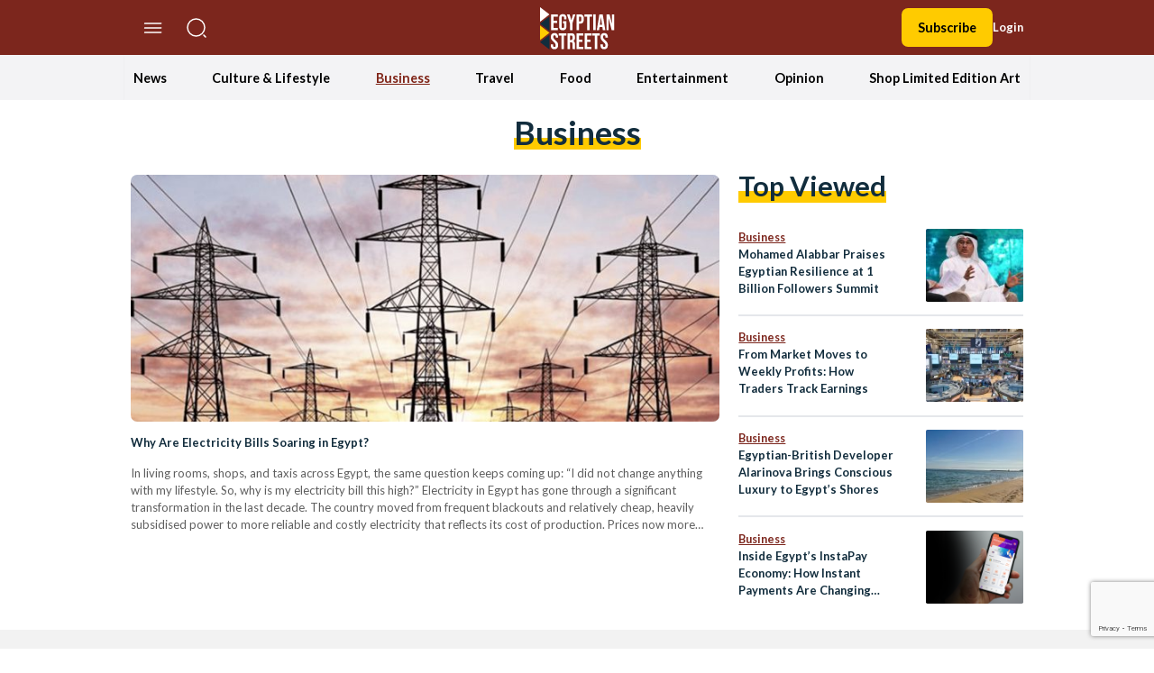

--- FILE ---
content_type: text/html; charset=utf-8
request_url: https://www.google.com/recaptcha/api2/anchor?ar=1&k=6LfN5CYpAAAAANLf_FBzy2l54fKvsVzYWouRQasB&co=aHR0cHM6Ly9lZ3lwdGlhbnN0cmVldHMuY29tOjQ0Mw..&hl=en&v=PoyoqOPhxBO7pBk68S4YbpHZ&size=invisible&anchor-ms=20000&execute-ms=30000&cb=z878pntxb152
body_size: 48669
content:
<!DOCTYPE HTML><html dir="ltr" lang="en"><head><meta http-equiv="Content-Type" content="text/html; charset=UTF-8">
<meta http-equiv="X-UA-Compatible" content="IE=edge">
<title>reCAPTCHA</title>
<style type="text/css">
/* cyrillic-ext */
@font-face {
  font-family: 'Roboto';
  font-style: normal;
  font-weight: 400;
  font-stretch: 100%;
  src: url(//fonts.gstatic.com/s/roboto/v48/KFO7CnqEu92Fr1ME7kSn66aGLdTylUAMa3GUBHMdazTgWw.woff2) format('woff2');
  unicode-range: U+0460-052F, U+1C80-1C8A, U+20B4, U+2DE0-2DFF, U+A640-A69F, U+FE2E-FE2F;
}
/* cyrillic */
@font-face {
  font-family: 'Roboto';
  font-style: normal;
  font-weight: 400;
  font-stretch: 100%;
  src: url(//fonts.gstatic.com/s/roboto/v48/KFO7CnqEu92Fr1ME7kSn66aGLdTylUAMa3iUBHMdazTgWw.woff2) format('woff2');
  unicode-range: U+0301, U+0400-045F, U+0490-0491, U+04B0-04B1, U+2116;
}
/* greek-ext */
@font-face {
  font-family: 'Roboto';
  font-style: normal;
  font-weight: 400;
  font-stretch: 100%;
  src: url(//fonts.gstatic.com/s/roboto/v48/KFO7CnqEu92Fr1ME7kSn66aGLdTylUAMa3CUBHMdazTgWw.woff2) format('woff2');
  unicode-range: U+1F00-1FFF;
}
/* greek */
@font-face {
  font-family: 'Roboto';
  font-style: normal;
  font-weight: 400;
  font-stretch: 100%;
  src: url(//fonts.gstatic.com/s/roboto/v48/KFO7CnqEu92Fr1ME7kSn66aGLdTylUAMa3-UBHMdazTgWw.woff2) format('woff2');
  unicode-range: U+0370-0377, U+037A-037F, U+0384-038A, U+038C, U+038E-03A1, U+03A3-03FF;
}
/* math */
@font-face {
  font-family: 'Roboto';
  font-style: normal;
  font-weight: 400;
  font-stretch: 100%;
  src: url(//fonts.gstatic.com/s/roboto/v48/KFO7CnqEu92Fr1ME7kSn66aGLdTylUAMawCUBHMdazTgWw.woff2) format('woff2');
  unicode-range: U+0302-0303, U+0305, U+0307-0308, U+0310, U+0312, U+0315, U+031A, U+0326-0327, U+032C, U+032F-0330, U+0332-0333, U+0338, U+033A, U+0346, U+034D, U+0391-03A1, U+03A3-03A9, U+03B1-03C9, U+03D1, U+03D5-03D6, U+03F0-03F1, U+03F4-03F5, U+2016-2017, U+2034-2038, U+203C, U+2040, U+2043, U+2047, U+2050, U+2057, U+205F, U+2070-2071, U+2074-208E, U+2090-209C, U+20D0-20DC, U+20E1, U+20E5-20EF, U+2100-2112, U+2114-2115, U+2117-2121, U+2123-214F, U+2190, U+2192, U+2194-21AE, U+21B0-21E5, U+21F1-21F2, U+21F4-2211, U+2213-2214, U+2216-22FF, U+2308-230B, U+2310, U+2319, U+231C-2321, U+2336-237A, U+237C, U+2395, U+239B-23B7, U+23D0, U+23DC-23E1, U+2474-2475, U+25AF, U+25B3, U+25B7, U+25BD, U+25C1, U+25CA, U+25CC, U+25FB, U+266D-266F, U+27C0-27FF, U+2900-2AFF, U+2B0E-2B11, U+2B30-2B4C, U+2BFE, U+3030, U+FF5B, U+FF5D, U+1D400-1D7FF, U+1EE00-1EEFF;
}
/* symbols */
@font-face {
  font-family: 'Roboto';
  font-style: normal;
  font-weight: 400;
  font-stretch: 100%;
  src: url(//fonts.gstatic.com/s/roboto/v48/KFO7CnqEu92Fr1ME7kSn66aGLdTylUAMaxKUBHMdazTgWw.woff2) format('woff2');
  unicode-range: U+0001-000C, U+000E-001F, U+007F-009F, U+20DD-20E0, U+20E2-20E4, U+2150-218F, U+2190, U+2192, U+2194-2199, U+21AF, U+21E6-21F0, U+21F3, U+2218-2219, U+2299, U+22C4-22C6, U+2300-243F, U+2440-244A, U+2460-24FF, U+25A0-27BF, U+2800-28FF, U+2921-2922, U+2981, U+29BF, U+29EB, U+2B00-2BFF, U+4DC0-4DFF, U+FFF9-FFFB, U+10140-1018E, U+10190-1019C, U+101A0, U+101D0-101FD, U+102E0-102FB, U+10E60-10E7E, U+1D2C0-1D2D3, U+1D2E0-1D37F, U+1F000-1F0FF, U+1F100-1F1AD, U+1F1E6-1F1FF, U+1F30D-1F30F, U+1F315, U+1F31C, U+1F31E, U+1F320-1F32C, U+1F336, U+1F378, U+1F37D, U+1F382, U+1F393-1F39F, U+1F3A7-1F3A8, U+1F3AC-1F3AF, U+1F3C2, U+1F3C4-1F3C6, U+1F3CA-1F3CE, U+1F3D4-1F3E0, U+1F3ED, U+1F3F1-1F3F3, U+1F3F5-1F3F7, U+1F408, U+1F415, U+1F41F, U+1F426, U+1F43F, U+1F441-1F442, U+1F444, U+1F446-1F449, U+1F44C-1F44E, U+1F453, U+1F46A, U+1F47D, U+1F4A3, U+1F4B0, U+1F4B3, U+1F4B9, U+1F4BB, U+1F4BF, U+1F4C8-1F4CB, U+1F4D6, U+1F4DA, U+1F4DF, U+1F4E3-1F4E6, U+1F4EA-1F4ED, U+1F4F7, U+1F4F9-1F4FB, U+1F4FD-1F4FE, U+1F503, U+1F507-1F50B, U+1F50D, U+1F512-1F513, U+1F53E-1F54A, U+1F54F-1F5FA, U+1F610, U+1F650-1F67F, U+1F687, U+1F68D, U+1F691, U+1F694, U+1F698, U+1F6AD, U+1F6B2, U+1F6B9-1F6BA, U+1F6BC, U+1F6C6-1F6CF, U+1F6D3-1F6D7, U+1F6E0-1F6EA, U+1F6F0-1F6F3, U+1F6F7-1F6FC, U+1F700-1F7FF, U+1F800-1F80B, U+1F810-1F847, U+1F850-1F859, U+1F860-1F887, U+1F890-1F8AD, U+1F8B0-1F8BB, U+1F8C0-1F8C1, U+1F900-1F90B, U+1F93B, U+1F946, U+1F984, U+1F996, U+1F9E9, U+1FA00-1FA6F, U+1FA70-1FA7C, U+1FA80-1FA89, U+1FA8F-1FAC6, U+1FACE-1FADC, U+1FADF-1FAE9, U+1FAF0-1FAF8, U+1FB00-1FBFF;
}
/* vietnamese */
@font-face {
  font-family: 'Roboto';
  font-style: normal;
  font-weight: 400;
  font-stretch: 100%;
  src: url(//fonts.gstatic.com/s/roboto/v48/KFO7CnqEu92Fr1ME7kSn66aGLdTylUAMa3OUBHMdazTgWw.woff2) format('woff2');
  unicode-range: U+0102-0103, U+0110-0111, U+0128-0129, U+0168-0169, U+01A0-01A1, U+01AF-01B0, U+0300-0301, U+0303-0304, U+0308-0309, U+0323, U+0329, U+1EA0-1EF9, U+20AB;
}
/* latin-ext */
@font-face {
  font-family: 'Roboto';
  font-style: normal;
  font-weight: 400;
  font-stretch: 100%;
  src: url(//fonts.gstatic.com/s/roboto/v48/KFO7CnqEu92Fr1ME7kSn66aGLdTylUAMa3KUBHMdazTgWw.woff2) format('woff2');
  unicode-range: U+0100-02BA, U+02BD-02C5, U+02C7-02CC, U+02CE-02D7, U+02DD-02FF, U+0304, U+0308, U+0329, U+1D00-1DBF, U+1E00-1E9F, U+1EF2-1EFF, U+2020, U+20A0-20AB, U+20AD-20C0, U+2113, U+2C60-2C7F, U+A720-A7FF;
}
/* latin */
@font-face {
  font-family: 'Roboto';
  font-style: normal;
  font-weight: 400;
  font-stretch: 100%;
  src: url(//fonts.gstatic.com/s/roboto/v48/KFO7CnqEu92Fr1ME7kSn66aGLdTylUAMa3yUBHMdazQ.woff2) format('woff2');
  unicode-range: U+0000-00FF, U+0131, U+0152-0153, U+02BB-02BC, U+02C6, U+02DA, U+02DC, U+0304, U+0308, U+0329, U+2000-206F, U+20AC, U+2122, U+2191, U+2193, U+2212, U+2215, U+FEFF, U+FFFD;
}
/* cyrillic-ext */
@font-face {
  font-family: 'Roboto';
  font-style: normal;
  font-weight: 500;
  font-stretch: 100%;
  src: url(//fonts.gstatic.com/s/roboto/v48/KFO7CnqEu92Fr1ME7kSn66aGLdTylUAMa3GUBHMdazTgWw.woff2) format('woff2');
  unicode-range: U+0460-052F, U+1C80-1C8A, U+20B4, U+2DE0-2DFF, U+A640-A69F, U+FE2E-FE2F;
}
/* cyrillic */
@font-face {
  font-family: 'Roboto';
  font-style: normal;
  font-weight: 500;
  font-stretch: 100%;
  src: url(//fonts.gstatic.com/s/roboto/v48/KFO7CnqEu92Fr1ME7kSn66aGLdTylUAMa3iUBHMdazTgWw.woff2) format('woff2');
  unicode-range: U+0301, U+0400-045F, U+0490-0491, U+04B0-04B1, U+2116;
}
/* greek-ext */
@font-face {
  font-family: 'Roboto';
  font-style: normal;
  font-weight: 500;
  font-stretch: 100%;
  src: url(//fonts.gstatic.com/s/roboto/v48/KFO7CnqEu92Fr1ME7kSn66aGLdTylUAMa3CUBHMdazTgWw.woff2) format('woff2');
  unicode-range: U+1F00-1FFF;
}
/* greek */
@font-face {
  font-family: 'Roboto';
  font-style: normal;
  font-weight: 500;
  font-stretch: 100%;
  src: url(//fonts.gstatic.com/s/roboto/v48/KFO7CnqEu92Fr1ME7kSn66aGLdTylUAMa3-UBHMdazTgWw.woff2) format('woff2');
  unicode-range: U+0370-0377, U+037A-037F, U+0384-038A, U+038C, U+038E-03A1, U+03A3-03FF;
}
/* math */
@font-face {
  font-family: 'Roboto';
  font-style: normal;
  font-weight: 500;
  font-stretch: 100%;
  src: url(//fonts.gstatic.com/s/roboto/v48/KFO7CnqEu92Fr1ME7kSn66aGLdTylUAMawCUBHMdazTgWw.woff2) format('woff2');
  unicode-range: U+0302-0303, U+0305, U+0307-0308, U+0310, U+0312, U+0315, U+031A, U+0326-0327, U+032C, U+032F-0330, U+0332-0333, U+0338, U+033A, U+0346, U+034D, U+0391-03A1, U+03A3-03A9, U+03B1-03C9, U+03D1, U+03D5-03D6, U+03F0-03F1, U+03F4-03F5, U+2016-2017, U+2034-2038, U+203C, U+2040, U+2043, U+2047, U+2050, U+2057, U+205F, U+2070-2071, U+2074-208E, U+2090-209C, U+20D0-20DC, U+20E1, U+20E5-20EF, U+2100-2112, U+2114-2115, U+2117-2121, U+2123-214F, U+2190, U+2192, U+2194-21AE, U+21B0-21E5, U+21F1-21F2, U+21F4-2211, U+2213-2214, U+2216-22FF, U+2308-230B, U+2310, U+2319, U+231C-2321, U+2336-237A, U+237C, U+2395, U+239B-23B7, U+23D0, U+23DC-23E1, U+2474-2475, U+25AF, U+25B3, U+25B7, U+25BD, U+25C1, U+25CA, U+25CC, U+25FB, U+266D-266F, U+27C0-27FF, U+2900-2AFF, U+2B0E-2B11, U+2B30-2B4C, U+2BFE, U+3030, U+FF5B, U+FF5D, U+1D400-1D7FF, U+1EE00-1EEFF;
}
/* symbols */
@font-face {
  font-family: 'Roboto';
  font-style: normal;
  font-weight: 500;
  font-stretch: 100%;
  src: url(//fonts.gstatic.com/s/roboto/v48/KFO7CnqEu92Fr1ME7kSn66aGLdTylUAMaxKUBHMdazTgWw.woff2) format('woff2');
  unicode-range: U+0001-000C, U+000E-001F, U+007F-009F, U+20DD-20E0, U+20E2-20E4, U+2150-218F, U+2190, U+2192, U+2194-2199, U+21AF, U+21E6-21F0, U+21F3, U+2218-2219, U+2299, U+22C4-22C6, U+2300-243F, U+2440-244A, U+2460-24FF, U+25A0-27BF, U+2800-28FF, U+2921-2922, U+2981, U+29BF, U+29EB, U+2B00-2BFF, U+4DC0-4DFF, U+FFF9-FFFB, U+10140-1018E, U+10190-1019C, U+101A0, U+101D0-101FD, U+102E0-102FB, U+10E60-10E7E, U+1D2C0-1D2D3, U+1D2E0-1D37F, U+1F000-1F0FF, U+1F100-1F1AD, U+1F1E6-1F1FF, U+1F30D-1F30F, U+1F315, U+1F31C, U+1F31E, U+1F320-1F32C, U+1F336, U+1F378, U+1F37D, U+1F382, U+1F393-1F39F, U+1F3A7-1F3A8, U+1F3AC-1F3AF, U+1F3C2, U+1F3C4-1F3C6, U+1F3CA-1F3CE, U+1F3D4-1F3E0, U+1F3ED, U+1F3F1-1F3F3, U+1F3F5-1F3F7, U+1F408, U+1F415, U+1F41F, U+1F426, U+1F43F, U+1F441-1F442, U+1F444, U+1F446-1F449, U+1F44C-1F44E, U+1F453, U+1F46A, U+1F47D, U+1F4A3, U+1F4B0, U+1F4B3, U+1F4B9, U+1F4BB, U+1F4BF, U+1F4C8-1F4CB, U+1F4D6, U+1F4DA, U+1F4DF, U+1F4E3-1F4E6, U+1F4EA-1F4ED, U+1F4F7, U+1F4F9-1F4FB, U+1F4FD-1F4FE, U+1F503, U+1F507-1F50B, U+1F50D, U+1F512-1F513, U+1F53E-1F54A, U+1F54F-1F5FA, U+1F610, U+1F650-1F67F, U+1F687, U+1F68D, U+1F691, U+1F694, U+1F698, U+1F6AD, U+1F6B2, U+1F6B9-1F6BA, U+1F6BC, U+1F6C6-1F6CF, U+1F6D3-1F6D7, U+1F6E0-1F6EA, U+1F6F0-1F6F3, U+1F6F7-1F6FC, U+1F700-1F7FF, U+1F800-1F80B, U+1F810-1F847, U+1F850-1F859, U+1F860-1F887, U+1F890-1F8AD, U+1F8B0-1F8BB, U+1F8C0-1F8C1, U+1F900-1F90B, U+1F93B, U+1F946, U+1F984, U+1F996, U+1F9E9, U+1FA00-1FA6F, U+1FA70-1FA7C, U+1FA80-1FA89, U+1FA8F-1FAC6, U+1FACE-1FADC, U+1FADF-1FAE9, U+1FAF0-1FAF8, U+1FB00-1FBFF;
}
/* vietnamese */
@font-face {
  font-family: 'Roboto';
  font-style: normal;
  font-weight: 500;
  font-stretch: 100%;
  src: url(//fonts.gstatic.com/s/roboto/v48/KFO7CnqEu92Fr1ME7kSn66aGLdTylUAMa3OUBHMdazTgWw.woff2) format('woff2');
  unicode-range: U+0102-0103, U+0110-0111, U+0128-0129, U+0168-0169, U+01A0-01A1, U+01AF-01B0, U+0300-0301, U+0303-0304, U+0308-0309, U+0323, U+0329, U+1EA0-1EF9, U+20AB;
}
/* latin-ext */
@font-face {
  font-family: 'Roboto';
  font-style: normal;
  font-weight: 500;
  font-stretch: 100%;
  src: url(//fonts.gstatic.com/s/roboto/v48/KFO7CnqEu92Fr1ME7kSn66aGLdTylUAMa3KUBHMdazTgWw.woff2) format('woff2');
  unicode-range: U+0100-02BA, U+02BD-02C5, U+02C7-02CC, U+02CE-02D7, U+02DD-02FF, U+0304, U+0308, U+0329, U+1D00-1DBF, U+1E00-1E9F, U+1EF2-1EFF, U+2020, U+20A0-20AB, U+20AD-20C0, U+2113, U+2C60-2C7F, U+A720-A7FF;
}
/* latin */
@font-face {
  font-family: 'Roboto';
  font-style: normal;
  font-weight: 500;
  font-stretch: 100%;
  src: url(//fonts.gstatic.com/s/roboto/v48/KFO7CnqEu92Fr1ME7kSn66aGLdTylUAMa3yUBHMdazQ.woff2) format('woff2');
  unicode-range: U+0000-00FF, U+0131, U+0152-0153, U+02BB-02BC, U+02C6, U+02DA, U+02DC, U+0304, U+0308, U+0329, U+2000-206F, U+20AC, U+2122, U+2191, U+2193, U+2212, U+2215, U+FEFF, U+FFFD;
}
/* cyrillic-ext */
@font-face {
  font-family: 'Roboto';
  font-style: normal;
  font-weight: 900;
  font-stretch: 100%;
  src: url(//fonts.gstatic.com/s/roboto/v48/KFO7CnqEu92Fr1ME7kSn66aGLdTylUAMa3GUBHMdazTgWw.woff2) format('woff2');
  unicode-range: U+0460-052F, U+1C80-1C8A, U+20B4, U+2DE0-2DFF, U+A640-A69F, U+FE2E-FE2F;
}
/* cyrillic */
@font-face {
  font-family: 'Roboto';
  font-style: normal;
  font-weight: 900;
  font-stretch: 100%;
  src: url(//fonts.gstatic.com/s/roboto/v48/KFO7CnqEu92Fr1ME7kSn66aGLdTylUAMa3iUBHMdazTgWw.woff2) format('woff2');
  unicode-range: U+0301, U+0400-045F, U+0490-0491, U+04B0-04B1, U+2116;
}
/* greek-ext */
@font-face {
  font-family: 'Roboto';
  font-style: normal;
  font-weight: 900;
  font-stretch: 100%;
  src: url(//fonts.gstatic.com/s/roboto/v48/KFO7CnqEu92Fr1ME7kSn66aGLdTylUAMa3CUBHMdazTgWw.woff2) format('woff2');
  unicode-range: U+1F00-1FFF;
}
/* greek */
@font-face {
  font-family: 'Roboto';
  font-style: normal;
  font-weight: 900;
  font-stretch: 100%;
  src: url(//fonts.gstatic.com/s/roboto/v48/KFO7CnqEu92Fr1ME7kSn66aGLdTylUAMa3-UBHMdazTgWw.woff2) format('woff2');
  unicode-range: U+0370-0377, U+037A-037F, U+0384-038A, U+038C, U+038E-03A1, U+03A3-03FF;
}
/* math */
@font-face {
  font-family: 'Roboto';
  font-style: normal;
  font-weight: 900;
  font-stretch: 100%;
  src: url(//fonts.gstatic.com/s/roboto/v48/KFO7CnqEu92Fr1ME7kSn66aGLdTylUAMawCUBHMdazTgWw.woff2) format('woff2');
  unicode-range: U+0302-0303, U+0305, U+0307-0308, U+0310, U+0312, U+0315, U+031A, U+0326-0327, U+032C, U+032F-0330, U+0332-0333, U+0338, U+033A, U+0346, U+034D, U+0391-03A1, U+03A3-03A9, U+03B1-03C9, U+03D1, U+03D5-03D6, U+03F0-03F1, U+03F4-03F5, U+2016-2017, U+2034-2038, U+203C, U+2040, U+2043, U+2047, U+2050, U+2057, U+205F, U+2070-2071, U+2074-208E, U+2090-209C, U+20D0-20DC, U+20E1, U+20E5-20EF, U+2100-2112, U+2114-2115, U+2117-2121, U+2123-214F, U+2190, U+2192, U+2194-21AE, U+21B0-21E5, U+21F1-21F2, U+21F4-2211, U+2213-2214, U+2216-22FF, U+2308-230B, U+2310, U+2319, U+231C-2321, U+2336-237A, U+237C, U+2395, U+239B-23B7, U+23D0, U+23DC-23E1, U+2474-2475, U+25AF, U+25B3, U+25B7, U+25BD, U+25C1, U+25CA, U+25CC, U+25FB, U+266D-266F, U+27C0-27FF, U+2900-2AFF, U+2B0E-2B11, U+2B30-2B4C, U+2BFE, U+3030, U+FF5B, U+FF5D, U+1D400-1D7FF, U+1EE00-1EEFF;
}
/* symbols */
@font-face {
  font-family: 'Roboto';
  font-style: normal;
  font-weight: 900;
  font-stretch: 100%;
  src: url(//fonts.gstatic.com/s/roboto/v48/KFO7CnqEu92Fr1ME7kSn66aGLdTylUAMaxKUBHMdazTgWw.woff2) format('woff2');
  unicode-range: U+0001-000C, U+000E-001F, U+007F-009F, U+20DD-20E0, U+20E2-20E4, U+2150-218F, U+2190, U+2192, U+2194-2199, U+21AF, U+21E6-21F0, U+21F3, U+2218-2219, U+2299, U+22C4-22C6, U+2300-243F, U+2440-244A, U+2460-24FF, U+25A0-27BF, U+2800-28FF, U+2921-2922, U+2981, U+29BF, U+29EB, U+2B00-2BFF, U+4DC0-4DFF, U+FFF9-FFFB, U+10140-1018E, U+10190-1019C, U+101A0, U+101D0-101FD, U+102E0-102FB, U+10E60-10E7E, U+1D2C0-1D2D3, U+1D2E0-1D37F, U+1F000-1F0FF, U+1F100-1F1AD, U+1F1E6-1F1FF, U+1F30D-1F30F, U+1F315, U+1F31C, U+1F31E, U+1F320-1F32C, U+1F336, U+1F378, U+1F37D, U+1F382, U+1F393-1F39F, U+1F3A7-1F3A8, U+1F3AC-1F3AF, U+1F3C2, U+1F3C4-1F3C6, U+1F3CA-1F3CE, U+1F3D4-1F3E0, U+1F3ED, U+1F3F1-1F3F3, U+1F3F5-1F3F7, U+1F408, U+1F415, U+1F41F, U+1F426, U+1F43F, U+1F441-1F442, U+1F444, U+1F446-1F449, U+1F44C-1F44E, U+1F453, U+1F46A, U+1F47D, U+1F4A3, U+1F4B0, U+1F4B3, U+1F4B9, U+1F4BB, U+1F4BF, U+1F4C8-1F4CB, U+1F4D6, U+1F4DA, U+1F4DF, U+1F4E3-1F4E6, U+1F4EA-1F4ED, U+1F4F7, U+1F4F9-1F4FB, U+1F4FD-1F4FE, U+1F503, U+1F507-1F50B, U+1F50D, U+1F512-1F513, U+1F53E-1F54A, U+1F54F-1F5FA, U+1F610, U+1F650-1F67F, U+1F687, U+1F68D, U+1F691, U+1F694, U+1F698, U+1F6AD, U+1F6B2, U+1F6B9-1F6BA, U+1F6BC, U+1F6C6-1F6CF, U+1F6D3-1F6D7, U+1F6E0-1F6EA, U+1F6F0-1F6F3, U+1F6F7-1F6FC, U+1F700-1F7FF, U+1F800-1F80B, U+1F810-1F847, U+1F850-1F859, U+1F860-1F887, U+1F890-1F8AD, U+1F8B0-1F8BB, U+1F8C0-1F8C1, U+1F900-1F90B, U+1F93B, U+1F946, U+1F984, U+1F996, U+1F9E9, U+1FA00-1FA6F, U+1FA70-1FA7C, U+1FA80-1FA89, U+1FA8F-1FAC6, U+1FACE-1FADC, U+1FADF-1FAE9, U+1FAF0-1FAF8, U+1FB00-1FBFF;
}
/* vietnamese */
@font-face {
  font-family: 'Roboto';
  font-style: normal;
  font-weight: 900;
  font-stretch: 100%;
  src: url(//fonts.gstatic.com/s/roboto/v48/KFO7CnqEu92Fr1ME7kSn66aGLdTylUAMa3OUBHMdazTgWw.woff2) format('woff2');
  unicode-range: U+0102-0103, U+0110-0111, U+0128-0129, U+0168-0169, U+01A0-01A1, U+01AF-01B0, U+0300-0301, U+0303-0304, U+0308-0309, U+0323, U+0329, U+1EA0-1EF9, U+20AB;
}
/* latin-ext */
@font-face {
  font-family: 'Roboto';
  font-style: normal;
  font-weight: 900;
  font-stretch: 100%;
  src: url(//fonts.gstatic.com/s/roboto/v48/KFO7CnqEu92Fr1ME7kSn66aGLdTylUAMa3KUBHMdazTgWw.woff2) format('woff2');
  unicode-range: U+0100-02BA, U+02BD-02C5, U+02C7-02CC, U+02CE-02D7, U+02DD-02FF, U+0304, U+0308, U+0329, U+1D00-1DBF, U+1E00-1E9F, U+1EF2-1EFF, U+2020, U+20A0-20AB, U+20AD-20C0, U+2113, U+2C60-2C7F, U+A720-A7FF;
}
/* latin */
@font-face {
  font-family: 'Roboto';
  font-style: normal;
  font-weight: 900;
  font-stretch: 100%;
  src: url(//fonts.gstatic.com/s/roboto/v48/KFO7CnqEu92Fr1ME7kSn66aGLdTylUAMa3yUBHMdazQ.woff2) format('woff2');
  unicode-range: U+0000-00FF, U+0131, U+0152-0153, U+02BB-02BC, U+02C6, U+02DA, U+02DC, U+0304, U+0308, U+0329, U+2000-206F, U+20AC, U+2122, U+2191, U+2193, U+2212, U+2215, U+FEFF, U+FFFD;
}

</style>
<link rel="stylesheet" type="text/css" href="https://www.gstatic.com/recaptcha/releases/PoyoqOPhxBO7pBk68S4YbpHZ/styles__ltr.css">
<script nonce="hOgg3wilIdGrfQVAeRvAkg" type="text/javascript">window['__recaptcha_api'] = 'https://www.google.com/recaptcha/api2/';</script>
<script type="text/javascript" src="https://www.gstatic.com/recaptcha/releases/PoyoqOPhxBO7pBk68S4YbpHZ/recaptcha__en.js" nonce="hOgg3wilIdGrfQVAeRvAkg">
      
    </script></head>
<body><div id="rc-anchor-alert" class="rc-anchor-alert"></div>
<input type="hidden" id="recaptcha-token" value="[base64]">
<script type="text/javascript" nonce="hOgg3wilIdGrfQVAeRvAkg">
      recaptcha.anchor.Main.init("[\x22ainput\x22,[\x22bgdata\x22,\x22\x22,\[base64]/[base64]/[base64]/[base64]/[base64]/UltsKytdPUU6KEU8MjA0OD9SW2wrK109RT4+NnwxOTI6KChFJjY0NTEyKT09NTUyOTYmJk0rMTxjLmxlbmd0aCYmKGMuY2hhckNvZGVBdChNKzEpJjY0NTEyKT09NTYzMjA/[base64]/[base64]/[base64]/[base64]/[base64]/[base64]/[base64]\x22,\[base64]\x22,\[base64]/DlMK7PHAPw6nCjsOUw5kIXg9dUFXClTJew4TCnMKPbmzClnVMPQrDtXHDusKdMQlIKVjDsXpsw7w/wpbCmsONwpvDk2TDrcKgDsOnw7TCnRo/wr/Cl3TDuVAHaEnDsQNFwrMWPsOdw70gw5l8wqgtw5I4w65GI8Kjw7waw6zDgyUzKijCi8KWecO4PcOPw74jJcO7bS/Cv1ULwrfCjjvDjlZ9wqcUw48VDD4dEwzDvw7DmsOYOMOAQxfDrsKiw5VjOxJIw7PChsKlRSzDqBlgw7rDqsKywovCgsKCfcKTc3lpWQZowqgcwrJQw45pwobCpGLDo1nDnDJtw4/Dt0E4w4pTV0xTw4fChC7DuMKgDS5dAVjDkWPCv8KAKlrClMOvw4RGJQwfwrwhVcK2HMKjwrdIw6YTSsO0YcKIwr1Awr3CgXPCmsKuwrQqUMK/[base64]/Ct0nCnsKaOWrCjkrCtgxiwqnDgWjCs8OjwovCqRJfRMKzfcK3w79OWsKsw7MhU8KPwo/CgzlhYBgtGEHDjjh7woQhd0IeVzMkw50Twp/DtxFgDcOeZCDDjz3CnGDDucKSYcK3w7RBVRsUwqQbY1MlRsOaRXMlwqvDkTBtwpdtV8KHFxcwAcOvw4HDksOOwqPDkMONZsO1wqoYTcKow7vDpsOjwrTDpVkBZArDsEkZwo/CjW3Dowo3wpYkGsO/wrHDtMOqw5fChcOqIWLDjigvw7rDvcOcO8O1w7kew6TDn03DjjHDnVPCvF9bXsOfSBvDiRVVw4rDjlkWwq5sw70KL0vDp8O2EsKTbcKrSMOZU8KJcsOSUxRMKMKxf8OwQXtew6jCijHCiGnCiAXCsVDDkW5cw6YkGsOCUHE4wp/DvSZfGlrComMiwrbDmk/DjMKrw67ClnlUw6DCiTs4wrzCicOvwoTDhcKGFkvCtcKADhA9wpokwotPwozDmkLCmQrDr1NMdcKBw5AhXcKDwpgeQ2vDjcOEbgpEAcKuw6nDjh/CnjgXJV9MwpTCkMOQS8KZw6lAwrZyw4Mow7hkX8KMw43DjMOdMD/DnMOKwq/CocONYnfCi8KNwozClGjClGDDi8OFayIgbsOOw4Ntw5XDrF/CjsKRIMKhegDDlFvDrMKNFcOjBEc/w5YFasObwqlbM8OLLRQawqjCkMOiwpFbwo0UUn/DrA8qwpXCncKtwpjDjsK1wplDMhbCnMK5BGMgwoLDiMK9KRIFf8OHw5XCvUXDu8OzbFwwwqnCkMKME8ORZxHCr8Ocw6fDsMKRw4vDvWp8w6VEczxrw6lzWXIyOFPDssO7HnrCjBfDmX/DuMOzMH/ChcKMGx7CoVzCrFVjJMOjwoHCkW3DkF43FW7Dhl/DmcK6wqU3KEAifcOMVcOUwoXChcOsYzXDsizDr8OaZsO1wrjDqsK1RjHDr3DDiStjwqHCqsO1LMOOTgJ5S1bCicKWa8O3A8KhIU/DvsK/GMK7WRnDmyHDtMOZP8KfwrB5wq/CmcOMw5TDlRIXYHzDu29zwpHCicK8Y8KXwqTDslLCkcKQwq3DkcKJfULDi8OiOEN5w7UfAizDosKWwr7DoMKObQBPw74lworCnnl9wp4VTnTDk3xGw4DDng7DsR/[base64]/DncOuw6hEwqcGB8OuLsOMOx3Cj35CPcKtw7rDoitQaMOsEsO4w6YdUsONwpUsIFwkwpkVT0fCmcOUw75BTTXDtFpmHznDkRsECsOxwq3CsSAqw63DoMKjw6IAMMK2w6rDg8OsNcOCwqTDlWDCj0k6TcKTwrN+w6NcOsKpwpouZMKzw5PCmipNHG3CtwM/EipUw7jChFfCvMKfw7jDukxrNcKiWSDCjQvDnATDiFrDuzHCmcO/w4bDghIkwoQNOsKbwpXCq2DCn8OYT8OCw6TCpj8zcmzDqMOawq/CgWYJPg7DuMKOYcKNw551wp7Dr8Kvdn3CskrDmTbCjsK0wpDDm1JMdcOPPMOCKsK3wq4JwrjCqxDDg8Olw7UCL8KwbcKkacKxAcKPw7hEwrxswpFYDMK/woXDh8Oaw7VIwqvCpsOzw4FRw44awocfwpHDp3Ntwp0awr/DvcOMwpPCnB7Cg33CjTbDsQ7DtMOGwqfDl8KYwpVaBnA7H2xxTXrCnFzDqMOyw7HDn8KfXsOpw50oMh3CvhYoRQ/DnV4MZsOgMMKyOTHCukLDmTLCnFzDixHCjcOBKV8rwqzDqcO/PWrCoMKgasOPwrFmwqfDs8Omw4zCr8Oow6nDhMOUNcKsclXDs8KlTVJXw4nDgCXCrsKBUsKjwqZ1wp3CrcOuw5oYwq3DjEAwJMKXw7ZVUAIZTzgZaHZvXMOow7JLRTrDrV3CqiYcHXjDgcOGwppPVnE1wpQ6REFgCgt/w6kiw5YKw5U9woDCuQvDpmTCmTjClTXDk1xCH24AYVjDpRJeD8KrwrTDjULDmMKAXsKlZMO9w4LDi8OfFMK0wqQ9w4HDgSjCucKAfj4XEyA6wrhpUSg4w6EuwrFJDMOUE8OswqMUFVXCrj7Dll3CtcOnw4UJYzNew5XDs8K7H8OQHMK9woDCt8KwTAp2Ky/Cv3TDl8K0QMOaW8KkC0TCj8KmSsO1ZcK6OcO9w6/Do3rDu0InXsOZwqXCogLDpgc6w7bDusO7w47CpcK5DnTCgsKWw6QOw7/CrsOdw7TCqFrDjMK3wr/Dv1jCicKmw73Dm1DDlMKqcD3CqsKRwoPDhHPDhE/Dmx0rw7dXO8O8W8K0wqHCpiPCrcOmwqpmW8OkwqzCr8KBTXw9wqnDlGnCvcKjwqdow68oPsKBcMK5AMOLahQjwo9nKMOHwrPCk0zCnxtywr/[base64]/Dt8OdGcOmARrDjxPCvMO+w7nChEzCjsKrKcOew57CuBo1LDHDswBswpTDlcK9XMKde8KxJsOtw7nDn2bDlMOGwqHCoMOuJmlOwpLCi8OqwpHDj0cQS8Kzw7TCnUwCwqrDu8Ofwr7Dr8OxwpXDmMO7PsO9wo3Cgl/DokDDpjoGwopKw5PCuh0Nwr/Dl8OQw6XDjxUQBhdCXcO+YcKqFsOHVcKbCBNVw5Ezwo0bwqQ+Jk3DsToeEcK3MsK1w6s6wonDjMKOaRHCikMNwoY7wpfCmFtywoBgwrdFLUTDnFNgJ0hiw5XDlcOdJMOzMFfCqMO8wph9w53DlcOGN8K8wpNCw70/[base64]/CvkTClMKiw6pqwrHCrl/CgErDqsOTTcKGw64UfsKRw7LDqsOIwpcCwpnDhmzCuSJiFyU3PSQGScKaK3bDiTjCtcOXwrrDjsKww4cLw63DrQRQwoRNw6TDhcK8ZAkXCsK4dsO8QcOLwrPDvcOew73CjV/Dh1BgPMOxU8KdUcKGTsOqw7vDk1sqwprCtXtfwrc+w4AEw7/Du8OhwqfDmWnDsWzDtsOmaijDjgvDg8OUD29Qw5VIw6fDp8Orw5pQMTnCicOiRVUmDRwlK8Kvw6hQw794cxJWw4l0wrnCgsOzw7/DmcOawrVGa8K4w4pRw4/DpcOfw7lIWMO0RnHDoMOGwpNBB8Kfw6jDmsOdcsKdw5NTw7dTw5VowpvDnsOcwrokw5DCr2TDkUY9w5/Dql/DqhFhVnPCkFTDo8Ovw77DrVvCg8K3w4/Ci1LDpMOrJsOUw7fCmsKwfT1aw5PDi8OpVFbCn3J2w7XDolYHwrRSLHbDtDtjw7cMDQHDkT/[base64]/CpBZvBxwcwqY+esO4wrTCuDxlDMK/TgXDqsOxwo58w54QLMO7LxzDuhnCkAAdw6w4w4jDi8KXw5LCs1A0DHYtVsOgMMOBA8Kzw6/[base64]/DtDLDkSjDvcKJw73DnXlLXxRhwqrCrTsVw7DChSnCqwzCtF4jwqV8cMKNw58qwpZaw7plPcKpw5TCkcKtw4ZZTlPDnMO2ODYMGsKOZsOiMxnCssO8MMKGEyBpXcKbR33CvMO5w5/Dk8K2ASbDjcO9w7XDnsK6OjQ7wqPChxXClWoow5IhGcKLw4g+wr8OBsKcwpLCkDHCjhh+wqrCo8KSLD/Di8Ovw7sYJMKnOgzDiVPDm8Ohw5vDhD7CpcKQXVTDmjvDgyBVS8KKw75PwrFnw7Y1wpogwoUCYiNxLgEQbcKgw73CjcKWQ0rClnzCpcKlw4N+wp3CiMK3DTXDomJNV8KWOcKCJD3DtjgDHcO0FDjCmGXDlnoPwqFkXlTCsjREw5dqQj/[base64]/XcOxPCXDqzlAfMKvw6Q3ElBhBcOBw4p8fcOfFcOsQ3J6IQ3CksO/f8KbXHLCrMODFBfCnAXCmxQqw7HDkEUSTcOBwq3Dq2ZFJhk3w7vDi8OZeE8QMMORGsKkw4fDvEbDkMK+JMKXw45Zw4zCmsK9w6fDpFHDgF7Dv8Kcw4PCq1fCt0jDtcKswoYcw7djwqFiUBdtw4nDm8KqwpQWwqPDj8KrUMOuw4pHDMKKwqdUBW/DpmQjw58Zw5cnwohlwo7CmsOnfWHCjWTCuzHCpz/CmMK2wpTCicKPd8OoWMKdQwt8wptOw5TChD7CgcO5AcKnw4VcwpfCmwp/[base64]/AEvDoMKQIcObw4zCuMOaLsO6wqgiwoDDkMK9LcOVw7HCk8KWHcKkIlDDjGLCsjwFeMK/w5XDiMO8w6Fww50NIcKPwotGOi7DuSViMMKVI8KaTDcsw6k0asOsasOgwoLCucKCw4RvRjbDr8OTwqLDkkrDhRXDl8OCLsKUwprClk/[base64]/Dl8Kawq5Lw7kzf8KVwqIYeggbS8KVP0djIcKqwqZuw5nCsQ7DnFfDki7DqMK3wrDCiFzDncKew7vDql7Dp8OUw7TCpT9nw5crw4Rqw6k1eXUrHcKIw680wovDiMO6w6zDisKuez/CvMK1YCEPXsKzKsKAU8K0w5JnEMKMw4syDgTDscKhwqzCgzNRwovDpibCnjHCuSo1PnZhwo7CtU/[base64]/[base64]/Di8KIUMOPQcKuOsK9wogmVW0Lwo1Tw4vDmxzDt8KtMsOXw73DqMKhwozDth5zN1wqw6QFOsK5wr5yLTvDgEbCjcOnw5TCosKJw7fCssOkB2PDjsOhwqbCtF/DosOgIFTDoMOgwo3Dig/CjAgow4o4w4jDtMKVc2pBc3LCkMOvw6bCksKqTMKhCsOIKsK4W8KGFsOCdVjCuA57YcKrwojDosKJwqHCmkEAM8KSwpLDksO6X1kjwoLDmcKPOV7CuSkEUS3CmAQNQMO/[base64]/CiV3Ch8KRw7PDkMKiKkLDjHrCnF/DqsO9BsODUnxBYUMZw5TCug1rwrvCr8OuSMOHw7/DmHVJw51RTsKZwqkhPTZuBi3CpkrCqkJvYcK9w6t7RsOnwoAqQx/CqWgjw6LDj8KkBcK7fsK5LMK8wpjCiMKvw4ddwppoQcOxdFDDr1Zqwq3DiXXCsQUIw59aGsOjwo0/w5rDm8Oow7t4dxgLwqfCpcOAdlfCrMKJWsKBw7k9w4YfFsOFFcOeH8Kgw7owQcOoDi3DlH0cGlMGw4LDqUZawr7Cu8KQacKXf8ORwpjDocKpJUDCiMK8DnFqw4bCrsO4bsKhZ1nCk8KJBC/DvMKEwqRywpFnwq/ChcOQfHFUd8O/RmTDp0tRGcOCIADCqcOVwqk9NG7CiEnCgiXCvQTDi21zw7IEwpbCq3rCslFadMKFICYjwr3Dt8KSElzDhSrCvcOJwqMwwq0wwqkcfDnDhx/DisOcw4RGwrUcb00Kw4Y2EcOBY8KqeMOOwrMzw7/DmwMWw67DvcKXQhDCicKgw59owoDCisOmA8O0BATCqzvDgGLCpT7CqkPDt1ZTw6l4w5jDpsO/w74Wwqs7GsONCDsDw6LCrsOwwqLDiG1Jw7MEw4LCrsOtw5hxcQfCrcKdTsOHw6ksw67DlsK8FMK/KWtMw4soCFkVw7/DuW/DmhTCn8Kzw7QQBXjDtMK1IsOnwqUvOnzDtcK7bcKmw7XCh8OfV8KvIzs8b8OFITMQwqnCl8KMDMOhw7s7J8OwP04/Gl5nw71bScKAwqbCiXTCuXvDlXwdwozCg8OFw5bCo8OMbsKObi8CwpViwpEifsKRw557DQFRw5lcS2obOMOow5LCssOvaMOzwpTDrwTDlQfCviLDlQpOUMOaw6Y7woZMw4cEwrZbwobCvD/CkWF/OwVjZx7DocOnRMOhX1vClsKNw7ddLRozLcO8wptDPnopw6IxOsK1wog8ChXCsFTCssKZw49TS8KcAsKSwrfCgsK5wok/OsK6TsOJScKYw5w/dMOINRglDMKQHE/ClMOIwrUAIMO5NnvDhMKpwrrCsMKWwp1/IVYjVUs0w57CjCAbw6g6OVrDmgXCncK7A8Ofw5DDvB9LemXCm3zDl03DtMOmFcO1w5jDuyLCuw3Dr8OPcHRkc8OHBMKqbl0XTwFdworDvmdSw77DpMKTw6MSw7zDuMKSw6hTSggmbcKWw5HDqw46AMOneG85fR9Dw7UVIcOUwo/[base64]/[base64]/DpmbCvsOqKArCmh/DvMK1LcKOB1/Cj8OFBcKhwqNacWlzAMK3woJzw6PDtRNdwozClcKVJsK/[base64]/DpsKzOwvCu8O8W2nDkCzCg3YwdcKNw4vDkMKTwqdrMsKcd8K3wr47w5LCpDhCUcKQDMO6TAlsw4jDsVQXwrgpJMK2ZMOcIVLDqhUnPMOKwo/[base64]/DqV/[base64]/[base64]/CrsONw5nCn23Ci8KtwqXCtsKBwplnF2nCk8K2X8O6UB/[base64]/Wz7Dm8KZAmYfw4zClxXCvEBZwq7DjMKcwpUgwp7CkcKjEsOJPMKyO8KDwrUdOC7Du25nejjCksOXWDk4KsKzwoQtwokXC8Oew6JHw79wwrNUV8OSGcKlwrlFbi1twotsw4LCr8ObcMOsSDnCn8Oiw6JQw73Du8K6X8KOw63DpsOLwp8lwqzCjsO/[base64]/DoBkGwpnCmGJ6woPDi15gw4nCnnkgwq0Pw4EywqQUw6BXw4cXFMKXw6PDjHDCucOcHcKEcMKWwrrCljJ6UTcbWMKbwpbDmsOYHsOVwrtJwrYkBlJpwr/[base64]/dBXCr3fDgWlqw45CPsO+QwpEw4ddBjt6woDCjU/[base64]/PcO/wobCiR1wSFkSworCmThdw51oZT/DvQDCrXwDOcKYw67CnMKVw7w1WVzDk8OHwoDCiMO9MsOMN8OqcMKnw4XDnWnDuCbDicOQDMKmECbCqg9GP8OUwrgfJ8KjwpgMGcKZw7J8wqZWOsO2wqbDksKDdx1ww4rDosO4XC/Dv0jDu8OWJWLCmW9ifl5Lw4vCq1zDkArDvxodeW7CvDvCvBoXQy4QwrfDocOeXh3Dt35ZSzdOcMK/wojCtlc4w5Y1w44Hw6cJwoTCrsKHMiXDtsKlwrU/w4XDpEYEw6VIBVMKVBLCpWTCjGwFw7xtdsOFDC0Aw6bCt8KHwpXCu3wkCMO1wqxGUHYBwp7ClsKIwqnDrMOgw47CpcOFw7/DisOGdVd/[base64]/[base64]/DglHDt8K7H8K6wpbDs8OYwpvCn8OrFBjDsMKVVzHCj8OBwopdwobDvsK7woBybsOuwpkKwpkxwobDnl0Pw7ZPRMOrw5sNLMO6w67CqcO5w5YowoPDncOIXMOFw7RXwr/[base64]/YB5iw7PDsMOaBlPDqmLCusOcUmXCr8O/X8KAw6HDm8Orw4LCusK5wqF6wokFwoRFw57DmkrCikjDjknDvcOGw4HDqHNgwqwcNMKNHsKyC8O/wqzCmcK8fMK5wq91BipBO8KhH8OQw7cJwppuZcKdwpAUaSd+w4ttHMKEwoYyw5fDiUllbj/CpcOrwqPCk8OvAxbCpsOwwpNxwp01w7lSE8O/a3VyPMODU8KCLsO2DhbCnkU+w7XDn3YTw6BXwrgIw5zDpVd/IMO4woXDrW8Yw4DDhmDDg8KgMF3Ds8OhD2pUUXoRIMKhwrfCsn3CjcKsw73DlGLDocOOdzTDvywQwqR7w7BQwqrCqMK+wr4NMsKrTzjCnBHCmEvCqzTDmQAFw6fDkMOVMXcLwrAMRMOqw5MZU8KsHjtPTsO2JsORbcOYwqXCqG/CglcpK8OUORXCqsKZw4TDnEFnw7BJQcOiecOjw5fDhwNcw4/Ds1UGw67CssKlwqHDo8O8wqjColLDjSNGw5/Cij/CkMKAJBsEw5fDscK2AXjCrcOYw5gbB0/Dv3rCsMK0wprCmwwBwrbCtBrCv8Ogw5EWw4E4w7HDiggxGMK/wqnDkmUiNsOKZcKzeBvDisK2FiHCj8Kbw40YwoQADk7Cr8OJwpYLSMOMwqEnQMOtRcOpM8OsAB5dw5U7wpBKw4bClEnDnDnCh8OrwpbChMK+MsKsw4/CthDDlsOfV8OkU0stCiEUZsOCwqjCqjktw73CrFbCqAjCogRHwrnDtcODw6pmK2kBw6XCknnDvMK+JF4ew5NeR8KxwqYtw6hdw6vDl1LDim0Bw5Mhwr9Ow43DncO7w7LDkMK6w5QPD8Kgw5bCghjDpMOHcmfCm2nDqMOTRAHCg8K/[base64]/CnmQvwo10w5rDtDbDmyV9wqbDscONw6zDklwlw71dKcKSCcOhwqBAesKUOmURw7XCgBzCicK9wogmNsKDIyVmwoclwqEBKy/DvAs4w78+w5Zjw4/CpTfCjC9fw4rDjhh5OyvCuChFwozCvhXDv0/Cu8KDfkQ7w5DCqwbDhD3Dm8KKw47DkcKTw5Jbw4R5MSTCsGhFw6HDv8KIFsKew7LCrsKdwqUmOcOqJsK+wqZkw40IbzkMHx/DqsOJworCoCXCizzDlRTDnnN/YnQyUivCoMKNakQXw4vCocKXwrljBsKzwqxLaxPCo19ww67CkMOXwqHDsVcDUBrCj3VjwoENKsOJwrvCpgPDq8O4wrYvwrsUwrBJw5EbwrTDuMKiw6DCocOEcMKrw4dWwpTCgSEZQcO+AcKVwqDDh8KjwoTDr8KEZ8KZwq3ClxdTw7lPwpdUPD/Cr0bDhjVfeC8iw4VYfcOTIsKsw6tqP8KSLcO7bwI1w57ClMKHw7/DoHvDrAzDtiECw55UwpcUw73CrXJSwqXCtCksGcKdwrVHwpXCi8K5wp8rwqoefsKncEbCmUxbEsOZDh8qwqrCmcONW8OOGXonw5ViRsKVd8Kow6JMwqPCisO2VHYGw7Uzw7rCuyDCn8Okb8OsFSXDq8OawoVKwrkxw6HDkGLDpUtwwoVDFj/CgAMzQ8OdwrDCoAsEw6PCncKAWWgGw4PCi8OSw73DpsO8chR6wrspwqDCtWE8TRvDhgLCu8OMwrHCgxlQOsK6DMONwrrDpV7CnGfCjcOwC1cDw4hCG1vDi8OWCcOaw7/[base64]/[base64]/TGgHBMKudsOPw67DjXsXCMOAS8Omw6PChwXCm8O3csOVOS7Cm8KiA8K+w40FVHgWc8K+AMOZw6TCssK2wrJ2VsOxTcODw6tDw5PCmsKUEhfCkiAewrYyOXZ3wr3DjSTCtMKSekQyw5YbCFjCmMO2wr7CtMOdwpLCtcKbwr/DvXUawpzCt1PCs8O1woEiTlLDmMOqwqzDuMKuwqBZw5TDsjQIQDvDiRbCqks/bWbCvR0PwpXChj0LG8OWOH1NJcK4wrTDkcOOw4DDqW0VS8KeJcK4J8Oaw7cjDcKfB8KlwobDlFnDrcOww5FawofChxQxLHTCq8O/woZKGEgHw7Ahw6k5ZsKPw5TDm0Yow7tJFiLCqcK7w65WwoDDmsK7ZcO8XigaBh1SaMOEwqnCqcK6bB5Cw4VCw4nDiMOBwow0w5TDkn4Cw5fCmWbCiE/Cp8KKwp8mwofCh8OPwoEOw7vDgcOkw4XChMO8Z8OsdDnDnQ52w5zCscKEw5I/[base64]/[base64]/wpTCm8OPJS7CkcKhIsOiw6Bmw4TCjMKQwrEkN8OtZsO6wo8Wwq3Dv8KVQlzCocKNwqfDvmZewrQeQsKRwp9vQSrDh8KVHk5xw4vCnwZ7wrXDvQnCthnDl0HCuyx1wq3Dh8KJwonCksO2wrovB8OMUMOJU8KxOk/[base64]/DjMKwcXzCtMK6EClkw7lXDTI1w5TCmEvDjkvDk8OPw6gzSiXCtwdAw6zCn23DkcKub8KLXMKqej/CnsKOD3/DgQAxVsOuSsOBw4Niw5xdNXJ/wo1/[base64]/CmsOTecKFYMKiw6TCgELDhQgywqNmw6pxwrnDu0VfCcO2wojDk0hgw5hzAsOwwpTCt8O/[base64]/CuTPDi8OfwrDDksKuc8OxwqjDicKZw7/[base64]/[base64]/[base64]/DkjLCk8ORMzDCsMOMa3o5w7UqwrfDtWzDq0rCj8K0w5g8WEDDrnPDvsK4JMO8VsOvU8O7SC/Cll4ow4dEP8ODHAR4chYZw5PCt8KwK0bDmsOLw6TDlMKTe1oeWjLCvMOjSMOHBnsuG11iwq/CgF5aw6jDp8O8Jwktw5PCl8KRw791w7M9wpTCnm52wrEYNGwVw7TDncKsw5bCtkPDp0xkWsKXe8OEwrDDk8Kww48HLyB3UgEXQMOIc8KJGcO+IXbCrMKWTcKWJsKEwpjDtxDCslg3e3kawonDqsO0MA/[base64]/DkCDCgcKcw6zDisKbwpgYwoc9D8KhwpnCkcK5fDrChhBswoHDgH1mwqsZcMO8WcKGCxRQwplNTcK5wqjCsMKRaMO3GsKnw7Jcc3jDicKFCMK/A8KiFGxxw5d8w6V6YsODwrfDscK5wopwUcKXMDFYw5IJw7TDkyPDtcKcw4Y0wr7DqsKQDsKdD8KMdy5RwqN3JijDjMOHO0lJw77Co8KKecO7KRLCsSjCpDMTRMO2TsOjEsONCMOJb8OEP8Kyw6nChxPDqlXDucKCfGbCjlnCpMK8ZMKkwpPDoMOuw69lw7rDvWMQQ2/[base64]/CtMK+w40cMMOdwqtSwpgawqvCkU/Dp3/CmMK2w73Dl3/CiMODwpzCiwrCncOLY8KiNCjCtx/[base64]/TgXCrgnCvMO/[base64]/UwrDrTwXworDusKjw6LDncKNwpEXw5hSAFIcA8O9w7vDiD/CvU52ZAPDp8OWfsO4w7TDv8KIw6jCusKtw4nCjkp7wppcRcKZZsOYw5XCqFMZwr0BfcKyJcOmw4/DmsOIwq1VIcONwq0qOMK6bA8Hw4XCtcOzw5LCiTQJFGVIdMO1worDuhBswrk3UMOpwrlMUcKrw5HDkVlRwokxwodRwqMYwrDChE/CjMK6K0HCi0LDt8OCDhTCs8OuNTbCjMOXU3Agw4DCsEvDn8ORZ8KSWU7Cl8KJw73Cr8K2woPDuFwEfWREWMKsEnVqwrp5X8O/wpxvDE5Ow63CnDUBDy9xw4nDoMO/LsO9w65Aw5Z3w5ocwrvDnXBFIDVJe2t1HDXCi8OGbRYmI3/[base64]/DisKfW8K/w57DhDFCw4BrLGEPwrbDrMKbwrvCicKEVQrCuUfCk8K/OwguaSLDrMODMsKFSRduZxwWSyDDvsObRiAqDGgrwpbDjCfCv8OWw7oHwrjDo386wqoyw5R+Q1bDjcONFMKwwovDnMKZM8OKTsOyFjdBJyFLKDETwp7ChGbCnXp2JwPDlMKEPAXDmcKCYy3CrAkgbsKpfhTDm8KrwoHDqwY/X8KNecOPwrkQwrXChMKGZ3sUw6LCpcOgwoV1cjnCvcKAw5NRw6XCmMOKOMOgdSBwwojCvcOVw7NUw4XChnPDsQsRMcKGwos6EEg+GMKRdMOcwpXDssKpwrLDvcKvw4xEwobCjcOWQ8ObSsOrTgbCtsOJwo1Mw78hw40aZSHDoCrCjAJdIMOeNS/Dn8OOB8OAWCbDh8OdQcO/[base64]/DjcKqKcKAw7DDtRTDiMOGwpDCkMK6wqfDlMOnwrTDiU/DkcO/w7szZTJSw6fCqsOLw7TDtS44PW/CvnhAWMKaL8Okw4/[base64]/[base64]/Cn2JWUcKXwr3DtnbCvmLCjj5tHMONwqQ3JigQKsKtwpgOwrnDsMOOw4FAwpnDgjsjwq7CiTrChsKFwqt7ckfCoQ3Dn13CsQzDh8OJwp9XwovCt31kUcKhbQfDlyxyBFrCuArDo8OOw5nCtcKSwpbDugHDg380fcK7wpfChcKnP8KRw7kow5HDh8K5woJ/wq84w5JJJMO1wrlXXMO1wq8Pw6NJZsKow7xYw4PDk156wo7DocOtXXnCsn5KaRnDmsOMRcOdw5vCncODwpU3I13DosOaw6vCucK/RcK5L0PCvXxKw6NOwozCiMKRwqTCm8KJQcOkw5Zwwr4/wovCocObOh5IX3l1wpJowpopwrLCpsKkw7nDkB3DhkzCvcKPEwnCtcOTdcOpd8ODHcKeeXjDjcKEwqliwr/Ch0I0AX7ChsOVw6M1CMOAXkPDlUHDryRqw4JfXCAQwpFvQ8KVKUXCoFDDkMOAw5guwqggw5XDuEfDm8O0w6Y8woJ+w7NGwoEtGTzCgMK6w58tAcK+HMK/wrlSAzBYb0cmO8KBwqA+wp7DoQkbw6LCmhs7bMKxfsKPTsKpI8KDwqgPTMOfw4sfwpnCvwlEwqp9ScK4wpMtADhCwqkKLW/[base64]/Dj8KPX8KBw5h4WV/[base64]/ZTDDnMO4wqPCtMO3w4jCuMOfw5oiVsKZJU0qwrHCvcKxXk/CiwZyMcKpOkjDncKRwoh8MsKlwqF8w7/[base64]/CssK5wpt1woTChnLCuMKowrHDgMOJwqo6w5rCv8KWSifDhy5mIQfDuyJ/w5xyAnPDmGjCkMKWQWLDscKfwpVENihbXMKLE8K8w7vDrMK8woHCkFoFe2zCj8OxB8KPwpR3ZH7Dh8K4wojDpVsfdBTDhMOle8KFwpzCsTdawrlswpDCusKrVsOXw4TCmXLCvBMlw7rDqzxMwrvDm8Kcw7/Co8K+QMKfwr7DlE/[base64]/wpMFaMOqe8Knw5fDvQ89SMO2BsK0w7rDlcOeRDgzw6bDqznDihfCvhxiJG0jLRjDncOUFgsJwrjCi0LCgTjCtcK2wp/DpMKHfSrCsVHCkTtzZivCuGTCtjPCjsOPJyjDlcKrw5TDu1FTw6FEw6rCqjbCtsKMBsO0w7fCpcO8woLClg4lw4bCuABsw7TCicOYw5vCmkJEwoXCgUnDuMKdCcKswp3CsGMbwqVlWWXChMKIwrsCwrtoUmh9w6XDv0RkwpxhworDqCk2PBE/w5odwpPCo1gWw7VOw5/DsFjDgMOnGsOrw6fDtsK3I8O+w6s3HsKrwpJNw7dHw5/CjsORJlMkwqvCksOAwoAKw47CogvDh8KMHSPDiABOwrzChMOOw7lDw5tcUsKeYwtkH21DBcKhG8KVwpknVBHCk8OQYX3CksKxwpTDqcKUw4gBQsKIMsOuEsOXRlZ+w7sXC2XCgsKMw5srw7kCfihjwrvDvUXDosOKwp5twoRZEcOyD8Kjw4k/[base64]/Dtx/DrsKZecKwwoMfRcKswpXDkMKdXCHCjEvCrsKaQ8OFw4zCoCnCuTQuKsKQNMKzwrfDpT/[base64]/DjU/CisOaw7/DrMO4w4NcenQ5wqTCnUbDqcOdYHRUTMOfalhzw47Dh8O4w5jDvSt0woU+wphMwqPDvMKsLBYpw4DDqcOzXcKMw4VgewzCu8OkSSk7w6klSMKdwpbDrQDCoUXCs8OXGULDjsO+wrPDssOhTkbCkcOXwpskdUbCoMKQwpYNwqrCoEwgSF/[base64]/DocONw5BWw7cywpohdzfDl8OuwqhGH2B1wpDCrDXCpcO+JcOPVMOXwqfCoxdRCBV3XA3CqkfDtCrDhk/DoF4RVwpkXMKGA2PCg2PCizHDg8K/w57CrsORKsKlwrogPcOZLcOIwpPCm23CsDREMMKkwqMFHlVDQEYiFcOdBEjDssOLwp0Xw7tMw75jATfDiQfDkMO8w47CmWQew4PCumJhw4/[base64]/wqVnwrwoZcKXw4pfwo/CvcK3LABtaWIpGzEiKW/Dl8OvASJKw6vDhcKIw5HCicKzwo1tw6HCgcOww5/DhcOyE2how7l2WcO9w5HDi1DDpcO7w7AlwqpMM8OmIsKBQnzDpcK3wr3Dv3Y0aXgZw4IwcsKKw4HCqMO0VFB6w4RsFMOGb2vDmcKdwoZNLcO4fnfDp8K+I8KYE3kha8KIKyE7KRY/[base64]/fmJ/wpnDusOqd8O6NsKLLsKcwrcnCnYaRgtRQ0LDtwzDiEnClMKewrHCjnHDn8OyWsKXV8OMMGYrwplIQkoFwpMxwrzCg8OnwqheSVjCpsOswpTCk0PCt8OjwrxpSMOYwp5kPcKGOjTCqw8ZwrQkdVzDoCvClx/ClcOWMMKfKEbDrMO6wpDCjkZFw57CjMOWwofCs8KnWcKuPFRbCcOhw4RuAnLCmWfCiGTDn8OMJXsmwrZmekZnf8OiwqnDqMOtdmTDlXEIWjJdGHnCig84EGTCq1DDkBAkPm/CkMKBwpHCr8Kjw4TCgHMmwrPCrcKCwr9tBMOaesObw6g5w6Anw7vDtMOww7t6GXBySMKlfwgpw41rwrZ4Zipyag/Ct3PCrcKWwr1jIQcfwp3CmsOZw4U0wqbCuMODwpUcW8OIQybDuQQdDUHDhm/DtMO6wqIPwqBcDAFQwrTCjDF0X1Z7Y8O5w4jDkjPDv8OOHsOaNhl9YCDCh0jCi8ORw77CgQDClMKLEcKIw5t0w73CsMO8wqlZGcOTGsO4wrrClDgxFTvDnAjCmF3Dp8OAUMOVJwcnw75HfWDCicKMaMK8w6INwqMow40qw6HDjMOSwo/[base64]/CpBUiwpJsw5jDsMKUwpvDscORw47CqxXDvMKHD397Vwd1w4TDgBfDt8KcfMKpBMOIw5bClMOCScO5w4/[base64]/SH3DlcKgXVhRw7DCsCTDisOhLyfCssKBSlpvw4lXwok/wq0Bw5l5U8OkFnrDi8KFHMOjLi9nw4zDl1nCgsOswoxqwokCIcOBw5R2wqNJworDhMK1wqcSECBDw6fDrsOgZsORQDfDmBNKwrvCj8KIw68AXC4owobDvsOWe09HwonDtcO6VsOYw6TCjU9YYBjCpcOXUsOvw6/Dpn3Dl8OewqTCvMKTXkxANcKawrMyw5nCgMKGwqvDuC3DlMKFw6ooKsOfwqtbDcKYwpF8KMKuGcKjw6V+KsOtGMOCwpLDm00/w6kcwoQvwrAhP8O9w4tBw4Uaw7d0w6fCssOWwqtDG2nCmMKOw4UKF8KFw4UVwoYOw7XCuFTCuGFxw5PDlsOqw7Zmw6ohLMKCacK4w7bDsSbCqkDCk1/Dj8KpeMOTYcKGacK4EcKfw5hJw5bDusKzw4bCssKHw4TDjsODERRww6ckecO0K2rDusKyZkfDs088UMOkLMKddsK/[base64]/CqWcrwr/Cmi5uMwEvbzJMZyZqw78uE8KfQ8KhFzLDv0TCk8Kkw6oUCBnDgkAhwpfChsKQwpTDm8K2w4fDu8Oxw5gFw6/CiR3CgsKOZMOKwphxw7QGw6FMIsObTmnDlRpzw47CgcOnUBnCgzdYwpgtBcOiw6fDqhDCr8KORALDu8K2f2TDhcOjGifCgxvDiUIhKcKmw7I5w6PDrCvCtsKTwozDlcKATcOhwrRowqfDgMOvwppUw5bCo8K1dcOow5gUHcOAXRpcw5/Cq8Ktwq0PFHnDuGLDszcSYgsfw5TCg8Oew5zCl8KqZsOSw5DDulNlLcO5wqQ5wrHCvsKwexfCjsKlwq3DmAEKwrTCt213w5wjCcKKwr87IcOBSsKcP8OTOsOvwp/DixnDrMOyU3IjN1/Dt8OxV8KOCHA4fh8qw6ZKwqw+fMKfwpwZV0sgJ8O0d8KLw6rDggbDjcOYwpXCmw7CvxnDjMKfJMOSwptUVsKqTsKtZTrDjMOOwpLDi0ZHwr/DrMOZXhrDm8KhwojCkyfDp8KvIUliw4gDCMORwog2w7fDlyTDoxEfJMO5wqI7ZcK2TEnCrG5Sw6nCv8KgKMKNwqvCqlfDs8OtAi/CniHCrcKjEMOdf8K9wq7Du8O5DMOAwqzCi8KNw67CmRHDq8KyUH9JSRXCl2Z1w71SwoM5wpDCtWBQKcKtQMOGDcOvwqEzW8ONwpDDuMKpLzLDusKww6Yyd8KddGpQwpFqL8O5UjA/TVknw4MCXx5iesKRasOKSMOnwr3DnMO2w6Ngw5s3dcO0woBcV0o+woLDjjM6A8OwXGBSwrLDpcKqwrxkw7HChMOyIcOYw4jDlUrCqsK5K8ONwqjDqmnCnTTCrMKdwpgMwojDkF3CqcOJesOxEEjDt8OED8KYccO6w4Mkw6dxwrcoUWTCh27CsjLCiMOQDFlxFA/Dq04MwrY+ZgPCoMKnPCccM8K0w4ttw63Di2zDt8Kdw6NQw5zDjMO7wpZJJ8OiwqFWw4HDqMO2V2zCnTPDkMO2wrVLVA7DmsK9OwvChsOrGg\\u003d\\u003d\x22],null,[\x22conf\x22,null,\x226LfN5CYpAAAAANLf_FBzy2l54fKvsVzYWouRQasB\x22,0,null,null,null,1,[21,125,63,73,95,87,41,43,42,83,102,105,109,121],[1017145,826],0,null,null,null,null,0,null,0,null,700,1,null,0,\[base64]/76lBhnEnQkZnOKMAhnM8xEZ\x22,0,1,null,null,1,null,0,0,null,null,null,0],\x22https://egyptianstreets.com:443\x22,null,[3,1,1],null,null,null,1,3600,[\x22https://www.google.com/intl/en/policies/privacy/\x22,\x22https://www.google.com/intl/en/policies/terms/\x22],\x2231nXitA3pGMpWO2z+8FjwPNWaYtvXTnjG8jgO2K6auc\\u003d\x22,1,0,null,1,1769192554984,0,0,[52],null,[222],\x22RC-Q4rqKkLnNpFMMg\x22,null,null,null,null,null,\x220dAFcWeA56d8m31HCliiQAixf11mKOZX8RcMvDJyAdymjmB1UsOBeXB2AbkjQHoJWavE4EGebiy-O-q1ZqZ448eBIU3Mx7YeKVmw\x22,1769275354899]");
    </script></body></html>

--- FILE ---
content_type: text/html; charset=utf-8
request_url: https://www.google.com/recaptcha/api2/aframe
body_size: -271
content:
<!DOCTYPE HTML><html><head><meta http-equiv="content-type" content="text/html; charset=UTF-8"></head><body><script nonce="qt1XxKDkyPLaqfkn_d0b8g">/** Anti-fraud and anti-abuse applications only. See google.com/recaptcha */ try{var clients={'sodar':'https://pagead2.googlesyndication.com/pagead/sodar?'};window.addEventListener("message",function(a){try{if(a.source===window.parent){var b=JSON.parse(a.data);var c=clients[b['id']];if(c){var d=document.createElement('img');d.src=c+b['params']+'&rc='+(localStorage.getItem("rc::a")?sessionStorage.getItem("rc::b"):"");window.document.body.appendChild(d);sessionStorage.setItem("rc::e",parseInt(sessionStorage.getItem("rc::e")||0)+1);localStorage.setItem("rc::h",'1769188956807');}}}catch(b){}});window.parent.postMessage("_grecaptcha_ready", "*");}catch(b){}</script></body></html>

--- FILE ---
content_type: text/css
request_url: https://egyptianstreets.com/wp-content/plugins/whatsapp/style.css?ver=6.4.7
body_size: -165
content:
@media (min-width: 1024px) {.wabtn_container {display:none;}}
.wabtn_container {margin-bottom: 10px;}
.wabtn {
	background-image: url(images/whatsapp.png);
	border: 1px solid rgba(0,0,0,.1);
	display: inline-block!important;
	position: relative;
	cursor: pointer;
	border-radius: 2px;
	background-color: #5cbe4a;
	background-repeat: no-repeat;
	background-position: 2px 2px;
	padding: 3px 3px 3px 22px;
	background-size: 16px;
	font-family: Arial,sans-serif;
	letter-spacing: .4px;
	cursor: pointer;
	font-weight: 400;
	text-transform: none;
	color: #fff!important;
	line-height: 1.2;
	text-decoration: none;
	text-align: left;
	font-size: 12px;
}

